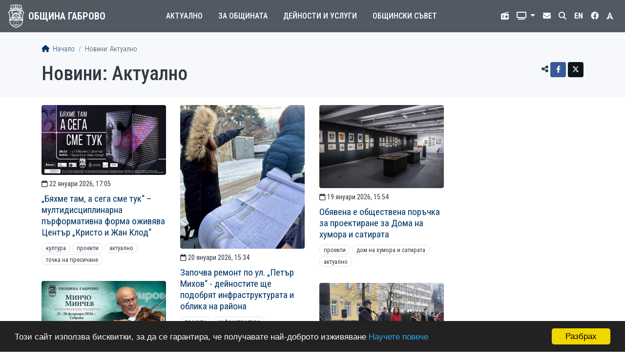

--- FILE ---
content_type: text/html; charset=UTF-8
request_url: https://www.gabrovo.bg/bg/news/tag/actual
body_size: 39810
content:
<!DOCTYPE html>
<html lang="bg">
<head>
	<title>Новини: Актуално | Община Габрово</title>
	<meta charset="utf-8">
<meta name="viewport" content="width=device-width, initial-scale=1, shrink-to-fit=no">
<meta http-equiv="X-UA-Compatible" content="IE=edge">
<link rel="apple-touch-icon" sizes="180x180" href="/img/icon/apple-touch-icon.png">
<link rel="icon" type="image/png" sizes="32x32" href="/img/icon/favicon-32x32.png">
<link rel="icon" type="image/png" sizes="16x16" href="/img/icon/favicon-16x16.png">
<link rel="manifest" href="/site.webmanifest">
	<link rel="stylesheet" href="https://cdn.jsdelivr.net/npm/bootstrap@4.6.1/dist/css/bootstrap.min.css" integrity="sha384-zCbKRCUGaJDkqS1kPbPd7TveP5iyJE0EjAuZQTgFLD2ylzuqKfdKlfG/eSrtxUkn" crossorigin="anonymous">
<link rel="stylesheet" href="https://cdnjs.cloudflare.com/ajax/libs/font-awesome/6.4.2/css/all.min.css" integrity="sha512-z3gLpd7yknf1YoNbCzqRKc4qyor8gaKU1qmn+CShxbuBusANI9QpRohGBreCFkKxLhei6S9CQXFEbbKuqLg0DA==" crossorigin="anonymous" referrerpolicy="no-referrer">
<link rel="stylesheet" href="https://cdnjs.cloudflare.com/ajax/libs/font-awesome/6.4.2/css/v4-shims.min.css" integrity="sha512-fWfO/7eGDprvp7/UATnfhpPDgF33fetj94tDv9q0z/WN4PDYiTP97+QcV1QWgpbkb+rUp76g6glID5mdf/K+SQ==" crossorigin="anonymous" referrerpolicy="no-referrer">
<link rel="stylesheet" type="text/css" href="https://cdnjs.cloudflare.com/ajax/libs/animate.css/3.5.2/animate.css">
<link rel="stylesheet" type="text/css" href="/ccss/0e0101bd0b483b90be65c2fed96fcdc0.css"/>	<script async src="https://www.googletagmanager.com/gtag/js?id=UA-114620725-1"></script>
<script>window.dataLayer=window.dataLayer||[];function gtag(){dataLayer.push(arguments);}gtag('js', new Date());gtag('config','UA-114620725-1');</script>
</head>
<body class="news tag">
	<header>
	<nav class="navbar navbar-expand-lg navbar-dark">
		<a href="/bg" class="navbar-brand">
	<img src="/img/logo/logo-w.png" alt="Герб">
	<span>Община Габрово</span>
</a>
		<button class="navbar-toggler" data-toggle="collapse" data-target="#navbar-menu" aria-controls="navbar-menu" aria-expanded="false" aria-label="Toggle menu">
	<span class="navbar-toggler-icon"></span>
</button>
		<div class="collapse navbar-collapse" id="navbar-menu">
				<ul class="navbar-nav main-menu">
					<li class="nav-item dropdown">
				<a href="#" class="nav-link dropdown-toggle" id="main-menu-dropdown-8" data-toggle="dropdown" aria-expanded="false">
					Актуално				</a>
				<div class="dropdown-menu" aria-labelledby="main-menu-dropdown-8">
					<div class="container-lg">
																				<div class="row">
																	<div class="col-lg-4">
										<div class="border-bottom"></div>
										<a href="/bg/page/1407" class="dropdown-item">COVID-19</a><a href="/bg/page/1450" class="dropdown-item">ИЗБИРАМ ГАБРОВО!</a><a href="/bg/news" class="dropdown-item">Новини</a><a href="/bg/calendar" class="dropdown-item">Календар</a><a href="/bg/notices/1" class="dropdown-item">Обяви</a><a href="/bg/page/519" class="dropdown-item">Профил на купувача</a><a href="/bg/page/514" class="dropdown-item">Публични обсъждания и дискусии</a></div>
																	<div class="col-lg-4">
										<div class="border-bottom"></div>
										<a href="/bg/notices/2" class="dropdown-item">Търгове и конкурси</a><a href="/bg/notices/5" class="dropdown-item">Обяви по ЗУТ</a><a href="/bg/news/tag/repairs" class="dropdown-item">Ремонтни дейности</a><a href="/bg/page/147" class="dropdown-item">Енергийна ефективност</a><a href="/bg/polls" class="dropdown-item">Анкети</a><a href="/bg/page/65" class="dropdown-item">Кариера</a><a href="http://weather.gabrovo.bg/bg/" class="dropdown-item">Времето</a></div>
																	<div class="col-lg-4">
										<div class="border-bottom"></div>
										<a href="/bg/page/1285" class="dropdown-item">WEB Камери</a><a href="/bg/page/1348" class="dropdown-item">Часът на Габрово</a><a href="/bg/page/1451" class="dropdown-item">ПРЕБРОЯВАНЕ 2021</a><a href="/bg/page/1513" class="dropdown-item">Хуманитарна подкрепа</a><a href="/bg/page/1627" class="dropdown-item">Управление при кризи, обществен ред и сигурност</a></div>
															</div>
											</div>
				</div>
			</li>
					<li class="nav-item dropdown">
				<a href="#" class="nav-link dropdown-toggle" id="main-menu-dropdown-1" data-toggle="dropdown" aria-expanded="false">
					За общината				</a>
				<div class="dropdown-menu" aria-labelledby="main-menu-dropdown-1">
					<div class="container-lg">
													<div class="row">
																	<div class="col-lg-4"><a href="/bg/page/16" class="dropdown-heading border-bottom">КMET</a><a href="/bg/page/43" class="dropdown-item">Правомощия</a><a href="/bg/page/261" class="dropdown-item">Заповеди</a><a href="/bg/page/160" class="dropdown-item">Приемни дни</a><a href="/bg/page/256" class="dropdown-item">Годишни отчети на кмета</a><a href="/bg/page/44" class="dropdown-item">Галерия на кметовете</a></div>
																	<div class="col-lg-4"><a href="/bg/administration" class="dropdown-heading border-bottom">АДМИНИСТРАЦИЯ</a><a href="/bg/page/537" class="dropdown-item">Стратегически документи</a><a href="/bg/page/1533" class="dropdown-item">ЗПК</a><a href="/bg/page/1307" class="dropdown-item">РЕГИСТРИ</a><a href="/bg/page/47" class="dropdown-item">Устройствен правилник</a><a href="/bg/page/259" class="dropdown-item">Цели</a><a href="/bg/page/51" class="dropdown-item">ПЛАН ЗА ИНТЕГРИРАНО РАЗВИТИЕ НА ОБЩИНАТА</a><a href="/bg/page/197" class="dropdown-item">Политики</a></div>
																	<div class="col-lg-4"><a href="/bg/page/21" class="dropdown-heading border-bottom">ПОЛЕЗНА ИНФОРМАЦИЯ</a><a href="/bg/page/22" class="dropdown-item">История</a><a href="/bg/page/1192" class="dropdown-item">Социално-икономически профил</a><a href="/bg/page/42" class="dropdown-item">Побратимени градове</a><a href="/bg/page/37" class="dropdown-item">Знаете ли, че...</a><a href="/bg/page/40" class="dropdown-item">Фотогалерия</a><a href="/bg/page/1351" class="dropdown-item">Политика лични данни</a></div>
															</div>
											</div>
				</div>
			</li>
					<li class="nav-item dropdown">
				<a href="#" class="nav-link dropdown-toggle" id="main-menu-dropdown-9" data-toggle="dropdown" aria-expanded="false">
					Дейности и услуги				</a>
				<div class="dropdown-menu" aria-labelledby="main-menu-dropdown-9">
					<div class="container-lg">
																				<div class="row">
																	<div class="col-lg-4">
										<div class="border-bottom"></div>
										<a href="/bg/page/577" class="dropdown-item">Административно обслужване</a><a href="/bg/page/187" class="dropdown-item">Достъп до обществена информация</a><a href="/bg/page/1080" class="dropdown-item">Географско информационна система</a><a href="/bg/page/251" class="dropdown-item">E-услуги</a><a href="/bg/page/52" class="dropdown-item">Бюджет и финанси</a><a href="/bg/page/115" class="dropdown-item">Местни данъци и такси</a><a href="/bg/page/29" class="dropdown-item">Общинска собственост</a><a href="/bg/page/30" class="dropdown-item">Култура</a></div>
																	<div class="col-lg-4">
										<div class="border-bottom"></div>
										<a href="/bg/page/489" class="dropdown-item">Туризъм</a><a href="/bg/page/27" class="dropdown-item">Образование</a><a href="/bg/page/410" class="dropdown-item">Младежки дейности</a><a href="/bg/page/173" class="dropdown-item">Здравеопазване</a><a href="/bg/page/138" class="dropdown-item">Социални дейности</a><a href="/bg/page/286" class="dropdown-item">Спорт</a><a href="/bg/page/482" class="dropdown-item">Център за работа с доброволци</a><a href="/bg/page/539" class="dropdown-item">Устройство на територията, инфраструктура и екология</a></div>
																	<div class="col-lg-4">
										<div class="border-bottom"></div>
										<a href="/bg/page/169" class="dropdown-item">Етажна собственост</a><a href="/bg/page/74" class="dropdown-item">Транспорт</a><a href="/bg/page/1084" class="dropdown-item">Проекти и програми</a><a href="/bg/page/554" class="dropdown-item">Областен информационен център</a><a href="/bg/page/464" class="dropdown-item">Общински дружества, предприятия и звена</a><a href="/bg/page/263" class="dropdown-item">Общински инспекторат</a></div>
															</div>
											</div>
				</div>
			</li>
					<li class="nav-item dropdown">
				<a href="#" class="nav-link dropdown-toggle" id="main-menu-dropdown-10" data-toggle="dropdown" aria-expanded="false">
					Общински съвет				</a>
				<div class="dropdown-menu" aria-labelledby="main-menu-dropdown-10">
					<div class="container-lg">
																				<div class="row">
																	<div class="col-lg-4">
										<div class="border-bottom"></div>
										<a href="/bg/news/tag/council" class="dropdown-item">Новини</a><a href="/bg/page/56" class="dropdown-item">Правилник</a><a href="/bg/page/55" class="dropdown-item">Ръководство</a><a href="/bg/page/1634" class="dropdown-item">Групи в Общински съвет</a></div>
																	<div class="col-lg-4">
										<div class="border-bottom"></div>
										<a href="/bg/page/1731" class="dropdown-item">Комисии</a><a href="/bg/page/1728" class="dropdown-item">Заседания</a><a href="/bg/page/274" class="dropdown-item">Решения</a><a href="/bg/page/61" class="dropdown-item">Наредби, правилници, съдебни решения, други актове</a></div>
																	<div class="col-lg-4">
										<div class="border-bottom"></div>
										<a href="/bg/page/60" class="dropdown-item">Проекти на нормативни и други актове</a><a href="/bg/page/1739" class="dropdown-item">Регистри и отчети</a><a href="/bg/search/council" class="dropdown-item">Търсене в Общински съвет</a><a href="/bg/page/1734" class="dropdown-item">Приемен ден</a></div>
															</div>
											</div>
				</div>
			</li>
			</ul>
				<ul class="navbar-nav top-menu">
	<li class="nav-item">
		<a href="/bg/page/1348" class="nav-link" title="Municipality Radio">
			<i class="fa-solid fa-radio"></i> <span>Общинско радио</span>
		</a>
	</li>
	<li class="nav-item dropdown">
		<a href="#" class="nav-link dropdown-toggle" id="top-menu-dropdown-tv" title="Излъчване на живо" data-toggle="dropdown" aria-expanded="false">
			<i class="fa-solid fa-tv"></i> <span>Излъчване на живо</span>
		</a>
		<div class="dropdown-menu" aria-labelledby="top-menu-dropdown-tv">
			<a href="/cameras/cameras.html" class="dropdown-item" target="_blank">Общински съвет</a>
			<a href="/cameras/zalaV.html" class="dropdown-item" target="_blank">Зала Възраждане</a>
			<a href="/cameras/sportnaZala.html" class="dropdown-item" target="_blank">Спортна Зала</a>
			<a href="/cameras/Karnaval-cameras.html" class="dropdown-item" target="_blank">Карнавал</a>
		</div>
	</li>
	<li class="nav-item"><a href="/bg/contact" class="nav-link"><i class="fas fa-envelope"></i><span>Контакт</span></a></li>
	<li class="nav-item"><a href="/bg/search" class="nav-link"><i class="fa-solid fa-search"></i><span>Търсене</span></a></li>
	<li class="nav-item">
		<a href="#" class="nav-link lang" title="English. Under construction!">
			<strong>EN</strong> <span>English</span>
		</a>
	</li>
	<li class="nav-item fb">
		<a href="https://www.facebook.com/GabrovoMunicipality" class="nav-link" title="Facebook" target="_blank">
			<i class="fa-brands fa-facebook"></i> <span>Facebook</span>
		</a>
	</li>
	<li class="nav-item">
		<a href="#" class="nav-link" id="high-contrast" title="Висок контраст">
			<i class="fa-solid fa-font"></i> <span>Висок контраст</span>
		</a>
	</li>
</ul>
		</div>
	</nav>
	</header>
	<main>
	<div class="page-header">
	<div class="container">
		<nav aria-label="breadcrumb">
	<ol class="breadcrumb">
		<li class="breadcrumb-item">
			<a href="/bg"><i class="fa-solid fa-home"></i> Начало</a>		</li>
			
							<li class="breadcrumb-item">Новини: Актуално</li>
						
	</ol>
</nav>
		<div class="share">
		<span title="Сподели чрез"><i class="fa-solid fa-share-alt"></i></span>
	<a href="https://www.facebook.com/sharer/sharer.php?u=https%3A%2F%2Fgabrovo.bg%2Fbg%2Fnews%2Ftag%2Factual" title="Facebook" target="_blank" class="btn btn-sm btn-social btn-facebook">
		<i class="fa-brands fa-facebook-f"></i>	</a>
	<a href="https://x.com/intent/tweet?text=%D0%9D%D0%BE%D0%B2%D0%B8%D0%BD%D0%B8%3A+%D0%90%D0%BA%D1%82%D1%83%D0%B0%D0%BB%D0%BD%D0%BE&url=https%3A%2F%2Fgabrovo.bg%2Fbg%2Fnews%2Ftag%2Factual" title="Twitter" target="_blank" class="btn btn-sm btn-social btn-twitter">
		<i class="fa-brands fa-x-twitter"></i>	</a>
</div>
		
		<h1>Новини: Актуално</h1>
			</div>
</div>
	<div class="container">
					<div class="row">
				<div class="col-sm-9 page-content">
					<div class="row pack">
			<div class="col-sm-6 col-lg-4 pack-item">
			<div class="card card-content">
					<div class="card-image">
			<a href="/bg/news-article/14111"><img src="/cache/images/news/2026/01/800x800s/facebook_1080x1920.png" alt="Снимка на новина 14111"/></a>		</div>
		<div class="card-body">
		<div class="card-date">
			<i class="fa-regular fa-calendar"></i> 
			22 януари 2026, 17:05		</div>
		<h3 class="card-title"><a href="/bg/news-article/14111">„Бяхме там, а сега сме тук“ – мултидисциплинарна пърформативна форма оживява Център „Кристо и Жан Клод“</a></h3>
							<div class="tags-list">
									<a href="/bg/news/tag/culture" class="tag">Култура</a>									<a href="/bg/news/tag/projects" class="tag">Проекти</a>									<a href="/bg/news/tag/actual" class="tag">Актуално</a>									<a href="/bg/news/tag/crossing-point" class="tag">Точка на пресичане</a>							</div>
			</div>
</div>
		</div>
			<div class="col-sm-6 col-lg-4 pack-item">
			<div class="card card-content">
					<div class="card-image">
			<a href="/bg/news-article/14107"><img src="/cache/images/news/2026/01/800x800s/IMG_7340.jpg" alt="Снимка на новина 14107"/></a>		</div>
		<div class="card-body">
		<div class="card-date">
			<i class="fa-regular fa-calendar"></i> 
			20 януари 2026, 15:34		</div>
		<h3 class="card-title"><a href="/bg/news-article/14107">Започва ремонт по ул. „Петър Михов“ - дейностите ще подобрят инфраструктурата и облика на района</a></h3>
							<div class="tags-list">
									<a href="/bg/news/tag/projects" class="tag">Проекти</a>									<a href="/bg/news/tag/infrastructure" class="tag">Инфраструктура</a>									<a href="/bg/news/tag/repairs" class="tag">Ремонтни дейности</a>									<a href="/bg/news/tag/actual" class="tag">Актуално</a>							</div>
			</div>
</div>
		</div>
			<div class="col-sm-6 col-lg-4 pack-item">
			<div class="card card-content">
					<div class="card-image">
			<a href="/bg/news-article/14106"><img src="/cache/images/news/2026/01/800x800s/_DSF8485.jpg" alt="Снимка на новина 14106"/></a>		</div>
		<div class="card-body">
		<div class="card-date">
			<i class="fa-regular fa-calendar"></i> 
			19 януари 2026, 15:54		</div>
		<h3 class="card-title"><a href="/bg/news-article/14106">Обявена е обществена поръчка за проектиране за Дома на хумора и сатирата </a></h3>
							<div class="tags-list">
									<a href="/bg/news/tag/projects" class="tag">Проекти</a>									<a href="/bg/news/tag/house-of-humor-and-satire" class="tag">Дом на хумора и сатирата</a>									<a href="/bg/news/tag/actual" class="tag">Актуално</a>							</div>
			</div>
</div>
		</div>
			<div class="col-sm-6 col-lg-4 pack-item">
			<div class="card card-content">
					<div class="card-image">
			<a href="/bg/news-article/14104"><img src="/cache/images/news/2026/01/800x800s/%D0%9D%D0%B5%D0%BE%D0%B7%D0%B0%D0%B3%D0%BB%D0%B0%D0%B2%D0%B5%D0%BD_%281920_x_1080_%D0%BF%D0%B8%D0%BA%D1%81%D0%B5%D0%BB%D0%B0%29.png" alt="Снимка на новина 14104"/></a>		</div>
		<div class="card-body">
		<div class="card-date">
			<i class="fa-regular fa-calendar"></i> 
			19 януари 2026, 13:52		</div>
		<h3 class="card-title"><a href="/bg/news-article/14104">Майсторски клас на професор Минчо Минчев започва на 21 февруари в Художествената галерия „Христо Цокев“</a></h3>
							<div class="tags-list">
									<a href="/bg/news/tag/culture" class="tag">Култура</a>									<a href="/bg/news/tag/projects" class="tag">Проекти</a>									<a href="/bg/news/tag/actual" class="tag">Актуално</a>									<a href="/bg/news/tag/gabrovo-chamber-orchestra" class="tag">Габровски камерен оркестър</a>									<a href="/bg/news/tag/crossing-point" class="tag">Точка на пресичане</a>							</div>
			</div>
</div>
		</div>
			<div class="col-sm-6 col-lg-4 pack-item">
			<div class="card card-content">
					<div class="card-image">
			<a href="/bg/news-article/14094"><img src="/cache/images/news/2026/01/800x800s/DSC09704.JPG" alt="Снимка на новина 14094"/></a>		</div>
		<div class="card-body">
		<div class="card-date">
			<i class="fa-regular fa-calendar"></i> 
			14 януари 2026, 14:11		</div>
		<h3 class="card-title"><a href="/bg/news-article/14094">Националната Априловска гимназия стана четвъртото асоциирано училище към Софийския университет</a></h3>
							<div class="tags-list">
									<a href="/bg/news/tag/education" class="tag">Образование</a>									<a href="/bg/news/tag/actual" class="tag">Актуално</a>							</div>
			</div>
</div>
		</div>
			<div class="col-sm-6 col-lg-4 pack-item">
			<div class="card card-content">
					<div class="card-image">
			<a href="/bg/news-article/14093"><img src="/cache/images/news/2026/01/800x800s/IMG_7371.jpg" alt="Снимка на новина 14093"/></a>		</div>
		<div class="card-body">
		<div class="card-date">
			<i class="fa-regular fa-calendar"></i> 
			14 януари 2026, 10:58		</div>
		<h3 class="card-title"><a href="/bg/news-article/14093">Таня Христова се срещна с екипа на ДГ „Явор“ по повод отличието им с Европейска награда за иновативно образование 2025</a></h3>
							<div class="tags-list">
									<a href="/bg/news/tag/education" class="tag">Образование</a>									<a href="/bg/news/tag/children" class="tag">Деца</a>									<a href="/bg/news/tag/awards" class="tag">Награди</a>									<a href="/bg/news/tag/actual" class="tag">Актуално</a>							</div>
			</div>
</div>
		</div>
			<div class="col-sm-6 col-lg-4 pack-item">
			<div class="card card-content">
					<div class="card-image">
			<a href="/bg/news-article/14092"><img src="/cache/images/news/2026/01/800x800s/IMG_7358.jpg" alt="Снимка на новина 14092"/></a>		</div>
		<div class="card-body">
		<div class="card-date">
			<i class="fa-regular fa-calendar"></i> 
			13 януари 2026, 17:29		</div>
		<h3 class="card-title"><a href="/bg/news-article/14092">Община Габрово и Център за енергийна ефективност „ЕнЕфект“ с ново стратегическо партньорство за енергиен мениджмънт </a></h3>
							<div class="tags-list">
									<a href="/bg/news/tag/energy-efficiency" class="tag">Енергийна ефективност</a>									<a href="/bg/news/tag/actual" class="tag">Актуално</a>									<a href="/bg/news/tag/climate-city-contract" class="tag">Климатичен договор</a>							</div>
			</div>
</div>
		</div>
			<div class="col-sm-6 col-lg-4 pack-item">
			<div class="card card-content">
					<div class="card-image">
			<a href="/bg/news-article/14086"><img src="/cache/images/news/2026/01/800x800s/615428526_1318247610336800_3674808647149455273_n.jpg" alt="Снимка на новина 14086"/></a>		</div>
		<div class="card-body">
		<div class="card-date">
			<i class="fa-regular fa-calendar"></i> 
			12 януари 2026, 10:35		</div>
		<h3 class="card-title"><a href="/bg/news-article/14086">„Националното облекло – извор на гордост и наследство“  - разгледайте до края на март в ЕМО ЕТЪР</a></h3>
							<div class="tags-list">
									<a href="/bg/news/tag/culture" class="tag">Култура</a>									<a href="/bg/news/tag/etar" class="tag">РEMO Етър</a>									<a href="/bg/news/tag/actual" class="tag">Актуално</a>							</div>
			</div>
</div>
		</div>
			<div class="col-sm-6 col-lg-4 pack-item">
			<div class="card card-content">
					<div class="card-image">
			<a href="/bg/news-article/14074"><img src="/cache/images/news/2026/01/800x800s/%D0%9C%D0%98%D0%A0.jpg" alt="Снимка на новина 14074"/></a>		</div>
		<div class="card-body">
		<div class="card-date">
			<i class="fa-regular fa-calendar"></i> 
			6 януари 2026, 16:59		</div>
		<h3 class="card-title"><a href="/bg/news-article/14074">Близо 310 млн. евро ще бъдат инвестирани в модернизация на бизнеса през 2026 г. по програма на МИР</a></h3>
							<div class="tags-list">
									<a href="/bg/news/tag/actual" class="tag">Актуално</a>									<a href="/bg/news/tag/regional-information-center" class="tag">Областен информационен център</a>							</div>
			</div>
</div>
		</div>
			<div class="col-sm-6 col-lg-4 pack-item">
			<div class="card card-content">
					<div class="card-image">
			<a href="/bg/news-article/14073"><img src="/cache/images/news/2025/12/800x800s/%D0%A2%D0%BE%D0%BC%D0%B1%D0%BE%D0%BB%D0%B0_%D0%93%D0%B0%D0%B1%D1%80%D0%BE%D0%B2%D0%BE.jpg" alt="Снимка на новина 14073"/></a>		</div>
		<div class="card-body">
		<div class="card-date">
			<i class="fa-regular fa-calendar"></i> 
			6 януари 2026, 16:24		</div>
		<h3 class="card-title"><a href="/bg/news-article/14073">До 9 януари може да се включите в томболата „Енергийно обновен дом“ – сподели добрия пример и спечели награда!</a></h3>
							<div class="tags-list">
									<a href="/bg/news/tag/energy-efficiency" class="tag">Енергийна ефективност</a>									<a href="/bg/news/tag/awards" class="tag">Награди</a>									<a href="/bg/news/tag/actual" class="tag">Актуално</a>							</div>
			</div>
</div>
		</div>
			<div class="col-sm-6 col-lg-4 pack-item">
			<div class="card card-content">
					<div class="card-image">
			<a href="/bg/news-article/14070"><img src="/cache/images/news/2026/800x800s/yordanovden-gabrovo-2.jpg" alt="Снимка на новина 14070"/></a>		</div>
		<div class="card-body">
		<div class="card-date">
			<i class="fa-regular fa-calendar"></i> 
			5 януари 2026, 12:08		</div>
		<h3 class="card-title"><a href="/bg/news-article/14070">Ритуал по потапянето на богоявленския кръст в Габрово </a></h3>
					<div class="card-text">На 6 януари Габрово ще отпразнува един от най-светлите християнски празници - Йордановден. По установена традиция богоявленският кръст ще бъде потопен във водите на река Янтра, за да донесе здраве и благоденствие на всички габровци.</div>
							<div class="tags-list">
									<a href="/bg/news/tag/actual" class="tag">Актуално</a>							</div>
			</div>
</div>
		</div>
			<div class="col-sm-6 col-lg-4 pack-item">
			<div class="card card-content">
					<div class="card-image">
			<a href="/bg/news-article/14068"><img src="/cache/images/depo/800x800s/vending_talon.jpg" alt="Снимка на новина 14068"/></a>		</div>
		<div class="card-body">
		<div class="card-date">
			<i class="fa-regular fa-calendar"></i> 
			29 декември 2025, 11:45		</div>
		<h3 class="card-title"><a href="/bg/news-article/14068">Награди от вендинг системата – месец януари 2026 г.</a></h3>
							<div class="tags-list">
									<a href="/bg/news/tag/campaigns" class="tag">Кампании</a>									<a href="/bg/news/tag/ecology" class="tag">Екология</a>									<a href="/bg/news/tag/actual" class="tag">Актуално</a>							</div>
			</div>
</div>
		</div>
			<div class="col-sm-6 col-lg-4 pack-item">
			<div class="card card-content">
					<div class="card-image">
			<a href="/bg/news-article/14064"><img src="/cache/images/news/2025/12/800x800s/DSC08894.JPG" alt="Снимка на новина 14064"/></a>		</div>
		<div class="card-body">
		<div class="card-date">
			<i class="fa-regular fa-calendar"></i> 
			23 декември 2025, 15:00		</div>
		<h3 class="card-title"><a href="/bg/news-article/14064">Таня Христова гостува на ПМГ „Акад. Иван Гюзелев“ за възстановка на коледните обичаи</a></h3>
							<div class="tags-list">
									<a href="/bg/news/tag/culture" class="tag">Култура</a>									<a href="/bg/news/tag/education" class="tag">Образование</a>									<a href="/bg/news/tag/actual" class="tag">Актуално</a>							</div>
			</div>
</div>
		</div>
			<div class="col-sm-6 col-lg-4 pack-item">
			<div class="card card-content">
					<div class="card-image">
			<a href="/bg/news-article/14063"><img src="/cache/images/news/2025/12/800x800s/savet_za_razvitie.jpg" alt="Снимка на новина 14063"/></a>		</div>
		<div class="card-body">
		<div class="card-date">
			<i class="fa-regular fa-calendar"></i> 
			23 декември 2025, 11:48		</div>
		<h3 class="card-title"><a href="/bg/news-article/14063">Съветът за устойчиво развитие разгледа напредъка по ПИРО и решенията за адаптация към климата</a></h3>
							<div class="tags-list">
									<a href="/bg/news/tag/projects" class="tag">Проекти</a>									<a href="/bg/news/tag/actual" class="tag">Актуално</a>									<a href="/bg/news/tag/piro" class="tag">ПИРО</a>							</div>
			</div>
</div>
		</div>
			<div class="col-sm-6 col-lg-4 pack-item">
			<div class="card card-content">
					<div class="card-image">
			<a href="/bg/news-article/14045"><img src="/cache/images/news/2025/12/800x800s/%D0%98%D0%A1%D0%A2%D0%9E%D0%A0%D0%98%D0%AF_%D0%97%D0%90_%D0%93%D0%A0%D0%98%D0%96%D0%90%D0%A2%D0%90_%D0%9E%D0%A2%D0%92%D0%AA%D0%94_%D0%92%D0%A0%D0%95%D0%9C%D0%95%D0%A2%D0%9E_20251218_091523_0000.png" alt="Снимка на новина 14045"/></a>		</div>
		<div class="card-body">
		<div class="card-date">
			<i class="fa-regular fa-calendar"></i> 
			18 декември 2025, 13:30		</div>
		<h3 class="card-title"><a href="/bg/news-article/14045">Силата на габровци: Повече от половината от необходимата сума за ремонт на детско отделение е събрана</a></h3>
							<div class="tags-list">
									<a href="/bg/news/tag/health" class="tag">Здраве</a>									<a href="/bg/news/tag/actual" class="tag">Актуално</a>									<a href="/bg/news/tag/charity" class="tag">Благотворителност</a>							</div>
			</div>
</div>
		</div>
			<div class="col-sm-6 col-lg-4 pack-item">
			<div class="card card-content">
					<div class="card-image">
			<a href="/bg/news-article/14039"><img src="/cache/images/news/2025/12/800x800s/600148717_1168429795465449_4599545540640979372_n.jpg" alt="Снимка на новина 14039"/></a>		</div>
		<div class="card-body">
		<div class="card-date">
			<i class="fa-regular fa-calendar"></i> 
			17 декември 2025, 12:17		</div>
		<h3 class="card-title"><a href="/bg/news-article/14039">Габрово се подготвя за „Спортист на годината 2025“ – празник на спортния дух и таланта </a></h3>
							<div class="tags-list">
									<a href="/bg/news/tag/sport" class="tag">Спорт</a>									<a href="/bg/news/tag/actual" class="tag">Актуално</a>							</div>
			</div>
</div>
		</div>
			<div class="col-sm-6 col-lg-4 pack-item">
			<div class="card card-content">
					<div class="card-image">
			<a href="/bg/news-article/14037"><img src="/cache/images/news/2025/12/800x800s/IMG_0693.jpg" alt="Снимка на новина 14037"/></a>		</div>
		<div class="card-body">
		<div class="card-date">
			<i class="fa-regular fa-calendar"></i> 
			17 декември 2025, 10:45		</div>
		<h3 class="card-title"><a href="/bg/news-article/14037">Кметът на Габрово уважи Годишната изложба на габровските художници</a></h3>
							<div class="tags-list">
									<a href="/bg/news/tag/culture" class="tag">Култура</a>									<a href="/bg/news/tag/actual" class="tag">Актуално</a>									<a href="/bg/news/tag/hristo-cokev-art-gallery" class="tag">Художествена галерия Христо Цокев</a>							</div>
			</div>
</div>
		</div>
			<div class="col-sm-6 col-lg-4 pack-item">
			<div class="card card-content">
					<div class="card-image">
			<a href="/bg/news-article/14016"><img src="/cache/images/news/2025/12/800x800s/%D0%A2%D0%BE%D0%BC%D0%B1%D0%BE%D0%BB%D0%B0_%D0%93%D0%B0%D0%B1%D1%80%D0%BE%D0%B2%D0%BE.jpg" alt="Снимка на новина 14016"/></a>		</div>
		<div class="card-body">
		<div class="card-date">
			<i class="fa-regular fa-calendar"></i> 
			16 декември 2025, 11:46		</div>
		<h3 class="card-title"><a href="/bg/news-article/14016">Енергийно обновен дом – сподели добрия пример и спечели награда</a></h3>
							<div class="tags-list">
									<a href="/bg/news/tag/energy-efficiency" class="tag">Енергийна ефективност</a>									<a href="/bg/news/tag/awards" class="tag">Награди</a>									<a href="/bg/news/tag/actual" class="tag">Актуално</a>							</div>
			</div>
</div>
		</div>
			<div class="col-sm-6 col-lg-4 pack-item">
			<div class="card card-content">
					<div class="card-image">
			<a href="/bg/news-article/14031"><img src="/cache/images/news/2025/12/800x800s/Gabrovo_view.jpg" alt="Снимка на новина 14031"/></a>		</div>
		<div class="card-body">
		<div class="card-date">
			<i class="fa-regular fa-calendar"></i> 
			15 декември 2025, 11:46		</div>
		<h3 class="card-title"><a href="/bg/news-article/14031">Таня Христова: Оттеглям предложението за промяна на таксата за битови отпадъци в община Габрово</a></h3>
							<div class="tags-list">
									<a href="/bg/news/tag/actual" class="tag">Актуално</a>							</div>
			</div>
</div>
		</div>
			<div class="col-sm-6 col-lg-4 pack-item">
			<div class="card card-content">
					<div class="card-image">
			<a href="/bg/news-article/14024"><img src="/images/news/2025/12/132640921_3496884197014469_4667412728293015772_n.jpg" alt="Снимка на новина 14024"/></a>		</div>
		<div class="card-body">
		<div class="card-date">
			<i class="fa-regular fa-calendar"></i> 
			11 декември 2025, 13:30		</div>
		<h3 class="card-title"><a href="/bg/news-article/14024">Габрово ще отличи своите най-добри спортисти за 2025 година </a></h3>
							<div class="tags-list">
									<a href="/bg/news/tag/sport" class="tag">Спорт</a>									<a href="/bg/news/tag/awards" class="tag">Награди</a>									<a href="/bg/news/tag/actual" class="tag">Актуално</a>							</div>
			</div>
</div>
		</div>
	</div>
<nav class="pagination-nav">
	<ul class="pagination">
		<li class="page-item disabled"><span class="page-link"><i class="fas fa-chevron-left"></i> <span class="sr-only">Предходна страница</span></span></li><li class="active page-item"><span class="page-link">1</span></li><li class="page-item"><a href="/bg/news/tag/actual/page:2" class="page-link">2</a></li><li class="page-item"><a href="/bg/news/tag/actual/page:3" class="page-link">3</a></li><li class="page-item"><a href="/bg/news/tag/actual/page:4" class="page-link">4</a></li><li class="page-item"><a href="/bg/news/tag/actual/page:5" class="page-link">5</a></li><span class="page-link">...</span><li class="page-item"><a href="/bg/news/tag/actual/page:97" class="page-link">97</a></li><li class="page-item"><a href="/bg/news/tag/actual/page:2" rel="next"><span class="page-link"><i class="fas fa-chevron-right"></i> <span class="sr-only">Следваща страница</span></span></a></li>	</ul>
</nav>
				</div>
				<div class="col-sm-3 sidebar">
									</div>
			</div>
			</div>
</main>
	<footer>
	<div class="container">
		<div class="row">
			<div class="col-xs-6 col-sm-1">
				<img src="/img/logo/logo-b.png" alt="Герб">
			</div>
			<div class="col-xs-6 col-sm-4">
				<div class="address">
	<h3>Община Габрово</h3>
			<p>
			<i class="fa-solid fa-location-dot"></i>			гр. Габрово 5300<br />
пл. „Възраждане“ № 3</p>
		<p>
			<i class="fa-solid fa-phone"></i>			<a title="Натиснете за безплатно обаждане" href="javascript:void(0)"  onclick="dgChat.StartChat(2,7266,7149,12)">066 818400</a>		</p>
		<p>
			<i class="fa-solid fa-fax"></i>			066 809371		</p>
		<p>
			<i class="fa-regular fa-envelope"></i>			<a href="mailto:gabrovo@gabrovo.bg">gabrovo@gabrovo.bg</a>		</p>
		<p>
			<i class="fa-regular fa-clock"></i>			Работно време<br>
			<strong>8:30 &ndash; 17:15</strong>
		</p>
	</div>
			</div>
			<div class="col-sm-4 address">
				<div class="address">
			<h3>Местни данъци и такси</h3>
		<p>
			<i class="fa-solid fa-location-dot"></i>			гр. Габрово 5300<br />
ул. „Райчо Каролев“ № 4		</p>
		<p>
			<i class="fa-solid fa-phone"></i>			<a title="Натиснете за безплатно обаждане" href="javascript:void(0)"  onclick="dgChat.StartChat(2,7266,19536,12)">066 804775</a>		</p>
		<p>
			<i class="fa-solid fa-phone"></i>			<a title="Натиснете за безплатно обаждане" href="javascript:void(0)"  onclick="dgChat.StartChat(2,7266,19633,12)">066 804776</a>		</p>
		<p>
			<i class="fa-regular fa-envelope"></i>			<a href="mailto:mdt@gabrovo.bg">mdt@gabrovo.bg</a>		</p>
		<p>
			<i class="fa-regular fa-clock"></i>			Работно време<br>
			<strong>8:15 &ndash; 16:30</strong>
		</p>
	</div>
			</div>
			<div class="col-sm-3">
				<div class="signals">
			<h3>Tелефон за сигнали</h3>
		<p class="text-danger">
			<i class="fa-solid fa-phone"></i>			<strong style="font-weight:700"><a title="Натиснете за безплатно обаждане" href="javascript:void(0)"  onclick="dgChat.StartChat(2,7266,19634,12)">0700 144 10</a></strong>
		</p>
	</div>
<div class="deaf">
	<img src="/img/deaf.png" alt="Икона за достъп за глухи лица" style="width:20px"> <a href="https://vrsclient.deafinitelysign.bg/partner/?gabrovo" target="_blank">Достъп за глухи лица</a></div>
<div class="rina">
	<a href="/bg/page/573"><img src="/img/rina.png" alt="RINA"></a></div>
<div class="subscription">
	<a href="/bg/subscribe">Абонамент</a></div>
			</div>
		</div>
	</div>
	<div class="bottom">
	<div class="container">
		<div class="row">
			<div class="col-md-9 copy">
				&copy; 2009&ndash;2026 Община Габрово. Всички права запазени.
			</div>
			<div class="col-md-3">
				<a href="/bg/sitemap">Карта на сайта</a>			</div>
		</div>
	</div>
</div>
</footer>
			<script src="https://cdn.jsdelivr.net/npm/jquery@3.5.1/dist/jquery.min.js" crossorigin="anonymous"></script>
<script src="https://cdn.jsdelivr.net/npm/bootstrap@4.6.1/dist/js/bootstrap.bundle.min.js" integrity="sha384-fQybjgWLrvvRgtW6bFlB7jaZrFsaBXjsOMm/tB9LTS58ONXgqbR9W8oWht/amnpF" crossorigin="anonymous"></script>
<script type="text/javascript" src="/js/custom.js"></script><script>
	window.cookieconsent_options = {
		message: 'Този сайт използва бисквитки, за да се гарантира, че получавате най-доброто изживяване',
		dismiss: 'Разбрах',
		learnMore: 'Научете повече',
		link: '/bg/article/14781',
		theme:'dark-bottom'
	};
</script>
<script src="https://cdnjs.cloudflare.com/ajax/libs/cookieconsent2/1.0.9/cookieconsent.min.js"></script>
<script type="text/javascript">(function(){var dg_scr=document.createElement('script');dg_scr.type='text/javascript';dg_scr.async=true;dg_scr.src='https://track.freecallinc.com/freecall.js';dg_scr.onload=function(){try{deskGod.track(7266,7149);}catch(err){}};var s=document.getElementsByTagName('script')[0];s.parentNode.insertBefore(dg_scr,s);})();</script><script type="text/javascript" src="/js/packery.pkgd.min.js"></script><script type="text/javascript" src="/js/imagesloaded.pkgd.min.js"></script>	<script>
		$(function(){
			$('.pack').packery({ itemSelector: '.pack-item' });
			$('.pack').imagesLoaded(function(){ $('.pack').packery(); });
		});
	</script>
		<script>
			var viewportWidth;
			$(function(){
				$('.dropdown').on('show.bs.dropdown', function(e){
					$(this).find('.dropdown-menu').first().stop(true, true).slideDown('fast');
				});
				$('.dropdown').on('hide.bs.dropdown', function(e){
					$(this).find('.dropdown-menu').first().stop(true, true).slideUp('fast');
				});
			});	
	    </script>
		<script>
		$(function(){
			$('#high-contrast').click(function(e){
				e.preventDefault();
				$('body').toggleClass('high-contrast');
			});
		});
    </script>
</body>
</html>


--- FILE ---
content_type: application/javascript
request_url: https://track.freecallinc.com/freecall.js
body_size: 7978
content:
//hide the property link
try { idvaralvc = "dglca9"; document.getElementById(idvaralvc).style.display = "none";}catch(err) {}

function DeskGod(id)
{
	this.id = id;
	this.protocol = (("https:" == document.location.protocol) ? "https://" : "http://");
	this.isMobileDevice = 'unknown';
	this.track_domain = this.protocol+'track.freecallinc.com/';
	this.dg_domain = this.protocol+'all2.freecallinc.com/';
	this.livechat = true;
	this.refreshInterval = 8000;
	this.user_id = '';
	this.user_email = '';
	this.names_of_user = '';
	this.name_of_company = '';
	
	this.wixpageTitle = '';
	this.wixurl = '';
	this.wixreferer = '';
	
	this.widget_language = '';
	//this.goals = new Array(false, false, false, false, false, false, false, false); //tozi metod ne s epoddarja ot IE
	this.goals = [false, false, false, false, false, false, false, false];
	this._keyStr = 'ABCDEFGHIJKLMNOPQRSTUVWXYZabcdefghijklmnopqrstuvwxyz0123456789+/=';
	this.ticketUri = '';
	this.cookies = {};
	this.companyId = 0;
	this.siteId = 0;
	this.sessionParams = false;
}

DeskGod.prototype.utf8encode = function(string)
{
    string = string.replace(/\r\n/g,"\n");
    var utftext = '';
    for (var n = 0; n < string.length; n++) {
        var c = string.charCodeAt(n);
        if (c < 128) {
            utftext += String.fromCharCode(c);
        }
        else if((c > 127) && (c < 2048)) {
            utftext += String.fromCharCode((c >> 6) | 192);
            utftext += String.fromCharCode((c & 63) | 128);
        }
        else {
            utftext += String.fromCharCode((c >> 12) | 224);
            utftext += String.fromCharCode(((c >> 6) & 63) | 128);
            utftext += String.fromCharCode((c & 63) | 128);
        }
    }
    return utftext;
}

DeskGod.prototype.utf8decode = function(utftext)
{
    var string = '';
    var i = 0;
    var c = c1 = c2 = 0;
    while ( i < utftext.length ) {
        c = utftext.charCodeAt(i);
        if (c < 128) {
            string += String.fromCharCode(c);
            i++;
        }
        else if((c > 191) && (c < 224)) {
            c2 = utftext.charCodeAt(i+1);
            string += String.fromCharCode(((c & 31) << 6) | (c2 & 63));
            i += 2;
        }
        else {
            c2 = utftext.charCodeAt(i+1);
            c3 = utftext.charCodeAt(i+2);
            string += String.fromCharCode(((c & 15) << 12) | ((c2 & 63) << 6) | (c3 & 63));
            i += 3;
        }
    }
    return string;
}

DeskGod.prototype.base64detect = function(input)
{
	var regex = new RegExp("^(?:[A-Za-z0-9+/]{4})*(?:[A-Za-z0-9+/]{2}==|[A-Za-z0-9+/]{3}=|[A-Za-z0-9+/]{4})$");
	if (regex.test(input)) return true;
	return false;
}

DeskGod.prototype.base64encode = function(input)
{
	var output = '';
    var chr1, chr2, chr3, enc1, enc2, enc3, enc4;
    var i = 0;
    input = this.utf8encode(input);
    while (i < input.length) {
        chr1 = input.charCodeAt(i++);
        chr2 = input.charCodeAt(i++);
        chr3 = input.charCodeAt(i++);
        enc1 = chr1 >> 2;
        enc2 = ((chr1 & 3) << 4) | (chr2 >> 4);
        enc3 = ((chr2 & 15) << 2) | (chr3 >> 6);
        enc4 = chr3 & 63;
        if (isNaN(chr2)) {
            enc3 = enc4 = 64;
        } else if (isNaN(chr3)) {
            enc4 = 64;
        }
        output = output +
        this._keyStr.charAt(enc1) + this._keyStr.charAt(enc2) +
        this._keyStr.charAt(enc3) + this._keyStr.charAt(enc4);
    }
    return output;
}

DeskGod.prototype.base64decode = function(input)
{
	var output = '';
    var chr1, chr2, chr3;
    var enc1, enc2, enc3, enc4;
    var i = 0;
    input = input.replace(/[^A-Za-z0-9\+\/\=]/g, "");
    while (i < input.length) {
        enc1 = this._keyStr.indexOf(input.charAt(i++));
        enc2 = this._keyStr.indexOf(input.charAt(i++));
        enc3 = this._keyStr.indexOf(input.charAt(i++));
        enc4 = this._keyStr.indexOf(input.charAt(i++));
        chr1 = (enc1 << 2) | (enc2 >> 4);
        chr2 = ((enc2 & 15) << 4) | (enc3 >> 2);
        chr3 = ((enc3 & 3) << 6) | enc4;
        output = output + String.fromCharCode(chr1);
        if (enc3 != 64) {
            output = output + String.fromCharCode(chr2);
        }
        if (enc4 != 64) {
            output = output + String.fromCharCode(chr3);
        }
    }
    output = this.utf8decode(output);
    return output;
}

DeskGod.prototype.getPageCharset = function()
{
	var cs = (document.characterSet) ? document.characterSet : document.charset;
	if (!cs) cs = document.defaultCharset;
	return cs;
}

DeskGod.prototype.getPageLanguage = function()
{
	var lng = document.documentElement.lang;
	if (!lng) lng = 'en';
	return lng;
}

DeskGod.prototype.setOptions = function(options)
{
	if (!options) return false;
	if (typeof(options.user_id) !== 'undefined') this.user_id = encodeURI(options.user_id);
	if (typeof(options.user_email) !== 'undefined') this.user_email = encodeURI(options.user_email);
	if (typeof(options.names_of_user) !== 'undefined') this.names_of_user = encodeURI(options.names_of_user);
	if (typeof(options.name_of_company) !== 'undefined') this.name_of_company = encodeURI(options.name_of_company);
	
	if (typeof(options.wixpageTitle) !== 'undefined') this.wixpageTitle = encodeURI(options.wixpageTitle);
	if (typeof(options.wixurl) !== 'undefined') this.wixurl = encodeURI(options.wixurl);
	if (typeof(options.wixreferer) !== 'undefined') this.wixreferer = encodeURI(options.wixreferer);
	
	if (typeof(options.livechat) !== 'undefined') this.livechat = options.livechat;
	if (typeof(options.language) !== 'undefined') this.widget_language = options.language;
}

DeskGod.prototype.setUrlOptions = function()
{
	var urlVars = this.getUrlVars();
	if (typeof(urlVars['dg_useremail']) != "undefined") {
		this.user_email = urlVars['dg_useremail'];
	} else if(typeof(urlVars['email']) != "undefined") {
		this.user_email = urlVars['email'];
	}
	if (typeof(urlVars['dg_userid']) != "undefined") this.user_id = urlVars['dg_userid'];
	if (typeof(urlVars['dg_username']) != "undefined") {
		if (this.base64detect(urlVars['dg_username'])) urlVars['dg_username'] = this.base64decode(urlVars['dg_username']);
		this.names_of_user = urlVars['dg_username'];
	}
	if (typeof(urlVars['dg_company']) != "undefined") {
		if (this.base64detect(urlVars['dg_company'])) urlVars['dg_company'] = this.base64decode(urlVars['dg_company']);
		this.name_of_company = urlVars['dg_company'];
	}
	
	if (typeof(urlVars['wixpageTitle']) != "undefined") {
		if (this.base64detect(urlVars['wixpageTitle'])) urlVars['wixpageTitle'] = this.base64decode(urlVars['wixpageTitle']);
		this.wixpageTitle = urlVars['wixpageTitle'];
	}
	if (typeof(urlVars['wixurl']) != "undefined") {
		if (this.base64detect(urlVars['wixurl'])) urlVars['wixurl'] = this.base64decode(urlVars['wixurl']);
		this.wixurl = urlVars['wixurl'];
	}
	if (typeof(urlVars['wixreferer']) != "undefined") {
		if (this.base64detect(urlVars['wixreferer'])) urlVars['wixreferer'] = this.base64decode(urlVars['wixreferer']);
		this.wixreferer = urlVars['wixreferer'];
	}
	
}

DeskGod.prototype.setGoal = function(goalNum, goalValue)
{
	goalNum = parseInt(goalNum);
	if (goalNum && goalValue) {
		this.goals[goalNum] = goalValue;
	}
}

DeskGod.prototype.insElement = function(the_element)
{
	if (document.body.firstChild) {
		document.body.insertBefore(the_element, document.body.firstChild);
	} else {
		document.body.appendChild(the_element);
	}
}

DeskGod.prototype.addScript = function(src, params, callback)
{
	var newScript = document.createElement('script');
	newScript.type = 'text/javascript';
	newScript.async = true;
	var timestamp = Number(new Date());
	if (params) {
		params += '&'
	} else {
		params = '?'
	}
	params += 'timestamp='+timestamp;
	src += params;
	newScript.src = src;
	var s = document.getElementsByTagName('script')[0];
	if (callback) newScript.onload = callback;
	s.parentNode.insertBefore(newScript, s);
}

DeskGod.prototype.createCookie = function(name, value, minutes)
{
	if (minutes) {
		var date = new Date();
		date.setTime(date.getTime()+(minutes*60*1000));
		var expires = "; expires="+date.toGMTString();
	}
	else var expires = "";
	// document.cookie = name+"="+value+expires+"; path=/";
	   document.cookie = name+"="+value+expires+"; path=/; Secure; SameSite=None";
}

DeskGod.prototype.readCookie = function(name, minutes)
{
	if (this.cookies[name]) {
		return this.cookies[name];
	}
	var nameEQ = name + "=";
	var ca = document.cookie.split(';');
	for (var i=0; i < ca.length; i++) {
		var c = ca[i];
		while (c.charAt(0)==' ') c = c.substring(1,c.length);
		if (c.indexOf(nameEQ) == 0){
			var tempVal = c.substring(nameEQ.length,c.length);
			if (minutes > 0) {
				this.createCookie(name, tempVal, minutes);
			}
			this.cookies[name] = tempVal;
			return tempVal;
		}
	}
	return null;
}

DeskGod.prototype.readCookieSimple = function(name)
{
	var nameEQ = name + "=";
	var ca = document.cookie.split(';');
	for (var i=0;i < ca.length;i++) {
		var c = ca[i];
		while (c.charAt(0)==' ') c = c.substring(1,c.length);
		if (c.indexOf(nameEQ) == 0) {
			var temp = c.substring(nameEQ.length,c.length);
			return temp;
		}
	}
	return null;
}

DeskGod.prototype.eraseCookie = function(name)
{
	this.createCookie(name,'',-1);
}

DeskGod.prototype.getDomain = function()
{
	var parts = location.hostname.split('.');
	if (parts.length > 2) var subdomain = parts.shift();
	var upperleveldomain = parts.join('.');
	return upperleveldomain;
}

DeskGod.prototype.randomString = function()
{
	var chars = '0123456789abcdefghiklmnopqrstuvwxyz';
	var currentTime = new Date();
	var randomstring = '' + currentTime.getTime();
	var string_length = 32 - randomstring.length;
	for (var i=0; i<string_length; i++) {
		var rnum = Math.floor(Math.random() * chars.length);
		randomstring += chars.substring(rnum,rnum+1);
	}
	return randomstring;
}

DeskGod.prototype.urlDecode = function(str)
{
	if (typeof(str) == 'undefined') str = '';
	var result = str.replace(/\+/g, ' ');
	result = decodeURIComponent(result);
	return result;
}

DeskGod.prototype.getUrlVars = function()
{
	var vars = [], hash;
	var hashes = window.location.href.slice(window.location.href.indexOf('?') + 1).split('&');
	for (var i = 0; i < hashes.length; i++) {
		var eqPos = hashes[i].indexOf('=');
		if (eqPos) {
			key = hashes[i].substr(0, eqPos);
			val = hashes[i].substr(eqPos+1);
			vars[key] = val;
		}
		/*
		hash = hashes[i].split('=',2);
		vars.push(hash[0]);
		hash[1] = this.urlDecode(hash[1]);
		vars[hash[0]] = hash[1];
		*/
	}
	return vars;
}

DeskGod.prototype.createPsessVarsString = function()
{
	var result = '';
	var tempVal = '';
	if (typeof(this.user_email) != "undefined") tempVal = this.base64encode(this.urlDecode(this.user_email));
	result += tempVal + '|';
	tempVal = '';
	if (typeof(this.names_of_user) != "undefined") tempVal = this.base64encode(this.urlDecode(this.names_of_user));
	result += tempVal + '|';
	tempVal = '';
	if (typeof(this.name_of_company) != "undefined") tempVal = this.base64encode(this.urlDecode(this.name_of_company));
	
	result += tempVal + '|';
	tempVal = '';
	if (typeof(this.wixpageTitle) != "undefined") tempVal = this.base64encode(this.urlDecode(this.wixpageTitle));
	
	result += tempVal + '|';
	tempVal = '';
	if (typeof(this.wixurl) != "undefined") tempVal = this.base64encode(this.urlDecode(this.wixurl));
	
	result += tempVal + '|';
	tempVal = '';
	if (typeof(this.wixreferer) != "undefined") tempVal = this.base64encode(this.urlDecode(this.wixreferer));
	
	
	result += tempVal + '|';
	return result;
}

DeskGod.prototype.parsePsessVarsString = function(oldPsessVars)
{
	oldPsessVars = this.urlDecode(oldPsessVars);
	var vars = oldPsessVars.split('|');
	if (typeof(vars[0]) != 'undefined' && vars[0] != '') this.user_email = this.base64decode(vars[0]);
	if (typeof(vars[1]) != 'undefined' && vars[1] != '') this.names_of_user = this.base64decode(vars[1]);
	if (typeof(vars[2]) != 'undefined' && vars[2] != '') this.name_of_company = this.base64decode(vars[2]);
	
	if (typeof(vars[3]) != 'undefined' && vars[3] != '') this.wixpageTitle = this.base64decode(vars[3]);
	if (typeof(vars[4]) != 'undefined' && vars[4] != '') this.wixurl = this.base64decode(vars[4]);
	if (typeof(vars[5]) != 'undefined' && vars[5] != '') this.wixreferer = this.base64decode(vars[5]);
}

DeskGod.prototype.createCookieIfNecessary = function(site_id)
{
	this.sessionParams = new Array();
	var cookiename = 'phpsessid_js_' + site_id;
	var new_visit = false;
	if (this.readCookie(cookiename,40) == null) {
		var newSessId = this.randomString();
		this.createCookie(cookiename,newSessId,40);
		this.sessionParams['is_first_js'] = '1';
		new_visit = true;
	} else {
		this.sessionParams['is_first_js'] = '0';
	}
	var cookiename2 = 'perm_'+ cookiename;
	var permCookie = this.readCookie(cookiename2,43200);
	if (permCookie == null) {
		if (typeof(newSessId) == "undefined") {
			var newSessId2 = this.randomString();
		} else {
			var newSessId2 = newSessId;
		}
		var psessvars = this.createPsessVarsString();
		this.createCookie(cookiename2,newSessId2+'|1|'+psessvars,43200);
		first_visit = true;
	} else {
		var tmp_psess = permCookie;
		var old_psess = tmp_psess.substring(0, tmp_psess.indexOf('|'));
		var old_psessvars = tmp_psess.substring(tmp_psess.indexOf('|')+1);
		tmp_psess = parseInt(old_psessvars.substring(0, old_psessvars.indexOf('|')));
		tmp_psess++;
		var old_psessvars = old_psessvars.substring(old_psessvars.indexOf('|')+1);
		if (old_psessvars != '') {
			this.parsePsessVarsString(old_psessvars);
		}
		if (new_visit) {
			this.createCookie(cookiename2,old_psess+'|'+tmp_psess+'|'+old_psessvars,43200);
		}
	}
	this.sessionParams['phpsessid_js'] = this.readCookie(cookiename,40);
	this.sessionParams['perm_phpsessid_js'] = this.readCookie(cookiename2,43200);
	return this.sessionParams;
}

DeskGod.prototype.makeTicketUri = function(company_id, site_id, tab_n, dg_userid, dg_useremail, dg_username)
{
	if (typeof(dg_userid) == "undefined"){ var dg_userid=''; }
	else { dg_userid=encodeURIComponent(dg_userid); }
	if (typeof(dg_useremail) == "undefined"){ var dg_useremail=''; }
	else { dg_useremail=encodeURIComponent(dg_useremail); }
	if (typeof(dg_username) == "undefined"){ var dg_username=''; }
	else { dg_username=encodeURIComponent(dg_username); }
	if (typeof(dg_usertype) == "undefined"){ var dg_usertype=''; }
	var get_session_id = this.readCookie('phpsessid_js_'+site_id,40);
	this.ticketUri = this.dg_domain + 'ticket/submit.php?company_id=' + company_id + '&site_id=' + site_id + '&customer_id=' + dg_userid + '&customer_name=' + dg_username + '&email=' + dg_useremail + '&sys='+get_session_id;
	var ticketUri = this.ticketUri + '&tab=' + tab_n;
	return ticketUri;
}

DeskGod.prototype.openWindow = function(company_id, site_id, tab_n, dg_userid, dg_useremail, dg_username)
{
	//proverka za WIX funkcia dali ia ima
	try { Wix.resizeWindow(320,550); 
	//console.log("bbb1 320x550");
	}catch(err) {}
	
	if (dgChat) {
		if (dgChat.allowChat) {
			//this.$('dg-chat-widget-holder').style.display='block';
			//this.$('modern_widget').style.display='none';
			dgChat.StartChat();
			
		} else {
			dgChat.RestoreLivechat();
		}
		return true;
	}
	var ticketUri = this.makeTicketUri(company_id, site_id, tab_n, dg_userid, dg_useremail, dg_username);
	dg_newwindow = window.open(ticketUri, 'DeskGodHelp', 'width=685, height=840, menubar=no, scrollbars=1, resizable=1');
	try{dg_newwindow.focus();}catch(e){}
}

DeskGod.prototype.getParentElement = function(parentElementId)
{
	var parentElem = false;
	if (parentElementId) parentElem = document.getElementById(parentElementId);
	if (!parentElem) parentElem = document.body;
	return parentElem;
}

DeskGod.prototype.createTicketIframe = function(parentElem, iframeUrl)
{
	var ifrm = document.createElement('IFRAME'); 
	ifrm.setAttribute('src', iframeUrl);
	ifrm.setAttribute('frameborder', '0');
	ifrm.setAttribute('id', 'deskGodTicketsHolder');
	var parentWidth = parentElem.style.width;
	if (!parentWidth) parentWidth = '100%';
	var parentHeight = parentElem.style.height;
	if (!parentHeight) parentHeight = '400px';
	ifrm.style.width = parentWidth;
	ifrm.style.height = parentHeight;
	parentElem.appendChild(ifrm);
}

DeskGod.prototype.openTicketIframe = function(parentElementId)
{
	if (this.ticketUri == '') {
		setTimeout('deskGod.openTicketIframe("'+parentElementId+'")', 2000);
		return false;
	}
	var ticketUri = this.ticketUri + '&tab=1';
	var parent = this.getParentElement(parentElementId);
	this.createTicketIframe(parent, ticketUri);
}

DeskGod.prototype.checkTicketIframe = function(parentElementId)
{
	if (this.ticketUri == '') {
		setTimeout('deskGod.checkTicketIframe()', 2000);
		return false;
	}
	var ticketUri = this.ticketUri + '&tab=3';
	var parent = this.getParentElement(parentElementId);
	this.createTicketIframe(parent, ticketUri);
}

DeskGod.prototype.openLivechat = function(company_id, site_id)
{
	var get_session_id = this.readCookie('phpsessid_js_'+site_id, 40);
	var mobile = this.checkMobileDevice();
	if (!mobile && dgChat && typeof(dgChat.RestoreLivechat) == 'function') {
		dgChat.RestoreLivechat(null);
	} else {
		var deskgod_open_uri = this.track_domain + 'chats/index.php?company_id=' + company_id + '&site_id=' + site_id + '&sys='+get_session_id;
		dg_newwindow = window.open(deskgod_open_uri, 'LiveChat', 'width=685, height=840, menubar=no, scrollbars=1, resizable=1');
		if (window.focus) {dg_newwindow.focus()}
	}
}

DeskGod.prototype.allDone = function()
{
	document.open();
	document.close();
	document.location='about:blank';
}

DeskGod.prototype.checkMobileDevice = function()
{
	if (this.isMobileDevice != 'unknown') return this.isMobileDevice;
	var check = false;
	(function(a){if(/(android|bb\d+|meego).+mobile|avantgo|bada\/|blackberry|blazer|compal|elaine|fennec|hiptop|iemobile|ip(hone|od)|iris|kindle|lge |maemo|midp|mmp|mobile.+firefox|netfront|opera m(ob|in)i|palm( os)?|phone|p(ixi|re)\/|plucker|pocket|psp|series(4|6)0|symbian|treo|up\.(browser|link)|vodafone|wap|windows (ce|phone)|xda|xiino/i.test(a)||/1207|6310|6590|3gso|4thp|50[1-6]i|770s|802s|a wa|abac|ac(er|oo|s\-)|ai(ko|rn)|al(av|ca|co)|amoi|an(ex|ny|yw)|aptu|ar(ch|go)|as(te|us)|attw|au(di|\-m|r |s )|avan|be(ck|ll|nq)|bi(lb|rd)|bl(ac|az)|br(e|v)w|bumb|bw\-(n|u)|c55\/|capi|ccwa|cdm\-|cell|chtm|cldc|cmd\-|co(mp|nd)|craw|da(it|ll|ng)|dbte|dc\-s|devi|dica|dmob|do(c|p)o|ds(12|\-d)|el(49|ai)|em(l2|ul)|er(ic|k0)|esl8|ez([4-7]0|os|wa|ze)|fetc|fly(\-|_)|g1 u|g560|gene|gf\-5|g\-mo|go(\.w|od)|gr(ad|un)|haie|hcit|hd\-(m|p|t)|hei\-|hi(pt|ta)|hp( i|ip)|hs\-c|ht(c(\-| |_|a|g|p|s|t)|tp)|hu(aw|tc)|i\-(20|go|ma)|i230|iac( |\-|\/)|ibro|idea|ig01|ikom|im1k|inno|ipaq|iris|ja(t|v)a|jbro|jemu|jigs|kddi|keji|kgt( |\/)|klon|kpt |kwc\-|kyo(c|k)|le(no|xi)|lg( g|\/(k|l|u)|50|54|\-[a-w])|libw|lynx|m1\-w|m3ga|m50\/|ma(te|ui|xo)|mc(01|21|ca)|m\-cr|me(rc|ri)|mi(o8|oa|ts)|mmef|mo(01|02|bi|de|do|t(\-| |o|v)|zz)|mt(50|p1|v )|mwbp|mywa|n10[0-2]|n20[2-3]|n30(0|2)|n50(0|2|5)|n7(0(0|1)|10)|ne((c|m)\-|on|tf|wf|wg|wt)|nok(6|i)|nzph|o2im|op(ti|wv)|oran|owg1|p800|pan(a|d|t)|pdxg|pg(13|\-([1-8]|c))|phil|pire|pl(ay|uc)|pn\-2|po(ck|rt|se)|prox|psio|pt\-g|qa\-a|qc(07|12|21|32|60|\-[2-7]|i\-)|qtek|r380|r600|raks|rim9|ro(ve|zo)|s55\/|sa(ge|ma|mm|ms|ny|va)|sc(01|h\-|oo|p\-)|sdk\/|se(c(\-|0|1)|47|mc|nd|ri)|sgh\-|shar|sie(\-|m)|sk\-0|sl(45|id)|sm(al|ar|b3|it|t5)|so(ft|ny)|sp(01|h\-|v\-|v )|sy(01|mb)|t2(18|50)|t6(00|10|18)|ta(gt|lk)|tcl\-|tdg\-|tel(i|m)|tim\-|t\-mo|to(pl|sh)|ts(70|m\-|m3|m5)|tx\-9|up(\.b|g1|si)|utst|v400|v750|veri|vi(rg|te)|vk(40|5[0-3]|\-v)|vm40|voda|vulc|vx(52|53|60|61|70|80|81|83|85|98)|w3c(\-| )|webc|whit|wi(g |nc|nw)|wmlb|wonu|x700|yas\-|your|zeto|zte\-/i.test(a.substr(0,4)))check = true})(navigator.userAgent||navigator.vendor||window.opera);
	this.isMobileDevice = check;
	return check;
}

var dgTimerId=0;
DeskGod.prototype.stopChat = function()
{
	if (dgChat && typeof(dgChat.RestoreLivechat) == 'function') {
		dgChat.StopListen();
		dgChat.MinimizeLivechat(null);
	} else if (dgTimerId!=0) {
		clearTimeout(dgTimerId);
		dgTimerId=0;
	}
	return true;
}

DeskGod.prototype.openChat = function(url, container)
{
	var mobile = this.checkMobileDevice();
	if (mobile) {
		this.openLivechat(this.companyId, this.siteId);
		return true;
	}
	this.stopChat();
	var params = '&ts=' + new Date().getTime();
	params += '&container=' + container;
	this.addScript(url, params);
	if (dgTimerId==0) {
		dgTimerId=window.setTimeout('deskGod.openChat("'+url+'", "'+container+'")', this.refreshInterval);
	}
}

DeskGod.prototype.closeChat = function(sys)
{
	var src = this.track_domain + 'chats/ignored_chat.php';
	var params = '?sys=' + sys;
	this.addScript(src, params);
}

DeskGod.prototype.writeBarcode = function(company_id, site_id, dg_barcode, phpsessid_js)
{
	var qrContainer=document.getElementById('dg_barcode');
	if(!qrContainer) return false;
	var tmpImg='<img class="barcode_image" src="'+this.track_domain+'qrcode/image.php?t='+company_id+'-'+site_id+'-'+dg_barcode+'-'+phpsessid_js+'" alt="">';
	qrContainer.innerHTML=tmpImg;
}

DeskGod.prototype.getTrackParams = function(title, includeGoals)
{
	var params ='?';
	params += 'company_id=' + this.companyId;
	params += '&site_id=' + this.siteId;
	params += '&js_enabled=1&phpsessid_js=' + this.sessionParams['phpsessid_js'];
	params += '&is_first_js=' + this.sessionParams['is_first_js'];
	params += '&psid=' + this.sessionParams['perm_phpsessid_js'];
	params += '&http_referer_js=' + encodeURI(document.referrer);
	params += '&title=' + encodeURI(title);
	if (includeGoals) {
		if (typeof(G1) != 'undefined') this.goals[1] = G1;
		if (typeof(G2) != 'undefined') this.goals[2] = G2;
		if (typeof(G3) != 'undefined') this.goals[3] = G3;
		if (typeof(G4) != 'undefined') this.goals[4] = G4;
		if (typeof(G5) != 'undefined') this.goals[5] = G5;
		if (typeof(G6) != 'undefined') this.goals[6] = G6;
		if (typeof(G7) != 'undefined') this.goals[7] = G7;
		for (var i=1; i<8; i++) {
			if (this.goals[i]) params += '&goal'+i+'='+this.goals[i];
		}
	}
	params += '&uid=' + encodeURIComponent(this.user_id);
	params += '&uml=' + encodeURIComponent(this.user_email);
	params += '&unm=' + encodeURIComponent(this.names_of_user);
	params += '&cnm=' + encodeURIComponent(this.name_of_company);
	
	params += '&wixpageTitle=' + encodeURIComponent(this.wixpageTitle);
	params += '&wixurl=' + encodeURIComponent(this.wixurl);
	params += '&wixreferer=' + encodeURIComponent(this.wixreferer);
	
	params += '&enc=' + this.getPageCharset();
	if (this.widget_language != '') {
		params += '&lng=' + this.widget_language;
	} else {
		params += '&plng=' + this.getPageLanguage();
	}
	params += '&globid=24631769098010';
	return params;
}

DeskGod.prototype.trackPage = function(title)
{
	var params = this.getTrackParams(title, false);
	var trackPageCallback = new function(){}
	var src = this.track_domain + 'trackpage.js';
	this.addScript(src, params, trackPageCallback);
}

DeskGod.prototype.track = function(company_id, site_id)
{
	if (!document.body) {
		return false;
	}
	if (this.readCookieSimple('__utmcdgf')=='12') {
		this.allDone();
		return false;
	}
	if (!company_id || !site_id) return false;
	this.companyId = parseInt(company_id);
	this.siteId = parseInt(site_id);
	var cUrl = document.location.href;
	if (cUrl.indexOf('deskgod=off') > -1) return false;
	this.setUrlOptions();
	this.createCookieIfNecessary(this.siteId);
	
	var params = this.getTrackParams(document.title, true);

	if (typeof(dg_barcode) != "undefined"){
		this.writeBarcode(this.companyId, this.siteId, parseInt(dg_barcode), this.sessionParams['phpsessid_js']); 
	}
	
	var fclLayer = document.createElement('div');
	fclLayer.setAttribute('id', 'fclLayer');
	document.body.appendChild(fclLayer);
	
	var dgChatLayer = document.createElement('div');
	dgChatLayer.setAttribute('id', 'dgChatLayer');
	dgChatLayer.setAttribute('style', 'position:fixed; right:0px; bottom:0px; z-index:99999999;');
	document.body.appendChild(dgChatLayer);
	
	var trackdivInit = new function(){}
	var src = this.track_domain + 'freecall_trackdiv1.js';
	this.addScript(src, params, trackdivInit);
	/*
	if (this.sessionParams['is_first_js']==1) {
		var timestamp = Number(new Date());
		var src = this.track_domain+'check_and_show_fm.php';
		this.addScript(src);
	}
	*/
	
	
	///////////////////////////////////
	//////////////////////////////////
	///// Widget Modern ///
	window.freecallincWidget = window.freecallincWidget || {};
(function (widget, dgChat) {

    widget.init = function () {

        if(!this.elements.call || !this.elements.ticket) {
            this.timeout = setTimeout(function() {
                
                widget.elements = {
                    "call": document.getElementById('fc-phone'),
                    "ticket": document.getElementById('fc-ticket')
                };

                widget.init();
            }, 200);
        }else {

            this.bindEvents();
        }
    };

    widget.elements = {
        call: document.getElementById('fc-phone'),
        ticket: document.getElementById('fc-ticket')
    };


    //Device has a touchscreen ?
    widget.isTouch = ('ontouchstart' in window);
    widget.isMobile = (function() {
        var check = false;
        (function(a){if(/(android|bb\d+|meego).+mobile|avantgo|bada\/|blackberry|blazer|compal|elaine|fennec|hiptop|iemobile|ip(hone|od)|iris|kindle|lge |maemo|midp|mmp|mobile.+firefox|netfront|opera m(ob|in)i|palm( os)?|phone|p(ixi|re)\/|plucker|pocket|psp|series(4|6)0|symbian|treo|up\.(browser|link)|vodafone|wap|windows ce|xda|xiino/i.test(a)||/1207|6310|6590|3gso|4thp|50[1-6]i|770s|802s|a wa|abac|ac(er|oo|s\-)|ai(ko|rn)|al(av|ca|co)|amoi|an(ex|ny|yw)|aptu|ar(ch|go)|as(te|us)|attw|au(di|\-m|r |s )|avan|be(ck|ll|nq)|bi(lb|rd)|bl(ac|az)|br(e|v)w|bumb|bw\-(n|u)|c55\/|capi|ccwa|cdm\-|cell|chtm|cldc|cmd\-|co(mp|nd)|craw|da(it|ll|ng)|dbte|dc\-s|devi|dica|dmob|do(c|p)o|ds(12|\-d)|el(49|ai)|em(l2|ul)|er(ic|k0)|esl8|ez([4-7]0|os|wa|ze)|fetc|fly(\-|_)|g1 u|g560|gene|gf\-5|g\-mo|go(\.w|od)|gr(ad|un)|haie|hcit|hd\-(m|p|t)|hei\-|hi(pt|ta)|hp( i|ip)|hs\-c|ht(c(\-| |_|a|g|p|s|t)|tp)|hu(aw|tc)|i\-(20|go|ma)|i230|iac( |\-|\/)|ibro|idea|ig01|ikom|im1k|inno|ipaq|iris|ja(t|v)a|jbro|jemu|jigs|kddi|keji|kgt( |\/)|klon|kpt |kwc\-|kyo(c|k)|le(no|xi)|lg( g|\/(k|l|u)|50|54|\-[a-w])|libw|lynx|m1\-w|m3ga|m50\/|ma(te|ui|xo)|mc(01|21|ca)|m\-cr|me(rc|ri)|mi(o8|oa|ts)|mmef|mo(01|02|bi|de|do|t(\-| |o|v)|zz)|mt(50|p1|v )|mwbp|mywa|n10[0-2]|n20[2-3]|n30(0|2)|n50(0|2|5)|n7(0(0|1)|10)|ne((c|m)\-|on|tf|wf|wg|wt)|nok(6|i)|nzph|o2im|op(ti|wv)|oran|owg1|p800|pan(a|d|t)|pdxg|pg(13|\-([1-8]|c))|phil|pire|pl(ay|uc)|pn\-2|po(ck|rt|se)|prox|psio|pt\-g|qa\-a|qc(07|12|21|32|60|\-[2-7]|i\-)|qtek|r380|r600|raks|rim9|ro(ve|zo)|s55\/|sa(ge|ma|mm|ms|ny|va)|sc(01|h\-|oo|p\-)|sdk\/|se(c(\-|0|1)|47|mc|nd|ri)|sgh\-|shar|sie(\-|m)|sk\-0|sl(45|id)|sm(al|ar|b3|it|t5)|so(ft|ny)|sp(01|h\-|v\-|v )|sy(01|mb)|t2(18|50)|t6(00|10|18)|ta(gt|lk)|tcl\-|tdg\-|tel(i|m)|tim\-|t\-mo|to(pl|sh)|ts(70|m\-|m3|m5)|tx\-9|up(\.b|g1|si)|utst|v400|v750|veri|vi(rg|te)|vk(40|5[0-3]|\-v)|vm40|voda|vulc|vx(52|53|60|61|70|80|81|83|85|98)|w3c(\-| )|webc|whit|wi(g |nc|nw)|wmlb|wonu|x700|yas\-|your|zeto|zte\-/i.test(a.substr(0,4)))check = true})(navigator.userAgent||navigator.vendor||window.opera);
        return check;
    })();

    widget.touchEvents = {
        start: 'touchstart'
    };

    widget.mouseEvents = {
        start: 'mousedown'
    };

    //use touch or mouse events
    widget.evnts = widget.isTouch ? widget.touchEvents : widget.mouseEvents;

    widget.bindEvents = function () {

        this.elements.call.addEventListener(this.evnts.start, function () {

            //open call window
			//deskGod.openWindow.dgChat.StartChat(2);
        });

        this.elements.ticket.addEventListener(this.evnts.start, function () {
			//deskGod.openWindow();
			// dgChat.SetChatMode('ticket2');
			//this.$('dg-chat-widget-holder').style.display='block';
            //open ticket window
			//deskGod.openWindow();
			//console.log("aaa5 otvarai chat prozoreca");
        });

        //only on desktop activate ticketing feature
        if(!this.isMobile) {
            
            this.elements.call.addEventListener('mouseover', function () {
                clearTimeout(widget.timeout);
				
               // widget.timeout = setTimeout(function () {
                    widget.elements.ticket.style.display = 'block';
							//proverka za WIX funkcia dali ia ima
							try { Wix.resizeWindow(320,550); 
//							console.log("aaa7 320,550 ");
							}catch(err) {}
               // }, 300);
            });

            this.elements.call.addEventListener('mouseout', function () {
                clearTimeout(widget.timeout);
                
                widget.timeout = setTimeout(function () {
                    widget.elements.ticket.style.display = 'none';
							//proverka za WIX funkcia dali ia ima
							try { Wix.resizeWindow(320,210); 
//							console.log("aaa7 320,210 ");
							}catch(err) {}
					
                }, 300);
            });

            this.elements.ticket.addEventListener('mouseover', function () {
				clearTimeout(widget.timeout);
            });

            this.elements.ticket.addEventListener('mouseout', function () {
                clearTimeout(widget.timeout);

                
                widget.timeout = setTimeout(function () {
                    widget.elements.ticket.style.display = 'none';
					//console.log("aaa00 210x210");
                }, 300);
            });
        }
    };

    widget.timeout = null;

    widget.init();

})(window.freecallincWidget, window.dgChat);	
	////////////////////////////////////
	/////////// end widget modern //////////////
	
}
if (!deskGod) {
	var deskGod = new DeskGod();
}